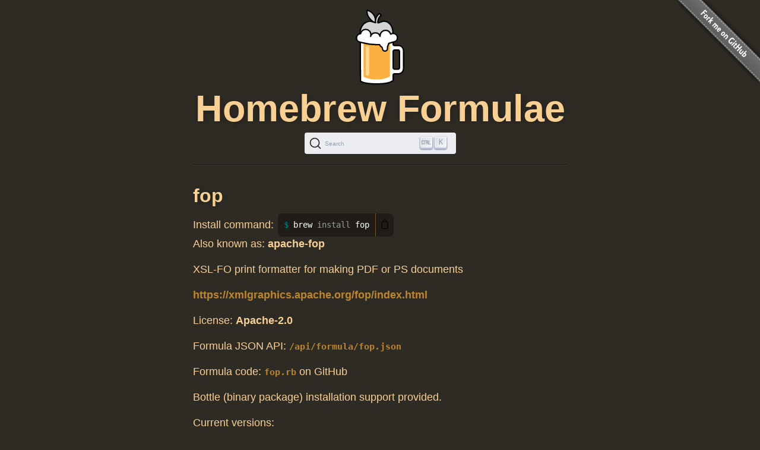

--- FILE ---
content_type: text/html; charset=utf-8
request_url: https://formulae.brew.sh/formula/fop
body_size: 2739
content:
<!DOCTYPE html>
<html lang="en">
  <head>
    <meta http-equiv="Content-Security-Policy"
          content="default-src 'none';
                    connect-src https://D9HG3G8GS4-dsn.algolia.net;
                    font-src data: https://fonts.gstatic.com;
                    img-src 'self' https://avatars2.githubusercontent.com https://avatars.githubusercontent.com;
                    object-src 'none';
                    
                    script-src 'self' 'unsafe-inline' https://cdnjs.cloudflare.com ;
                    style-src 'self' 'unsafe-inline' https://cdnjs.cloudflare.com;
                    
                    ">
    <meta http-equiv="Content-Type" content="text/html; charset=utf-8">
    <title>fop — Homebrew Formulae</title>
    <!-- Begin Jekyll SEO tag v2.8.0 -->
<meta name="generator" content="Jekyll v4.4.1">
<meta property="og:title" content="fop">
<meta property="og:locale" content="en_US">
<meta name="description" content="Homebrew’s package index">
<meta property="og:description" content="Homebrew’s package index">
<meta property="og:site_name" content="Homebrew Formulae">
<meta property="og:image" content="/assets/img/homebrew-256x256.png">
<meta property="og:type" content="website">
<meta name="twitter:card" content="summary_large_image">
<meta property="twitter:image" content="/assets/img/homebrew-256x256.png">
<meta property="twitter:title" content="fop">
<meta name="twitter:site" content="@MacHomebrew">
<meta property="article:publisher" content="https://www.facebook.com/machomebrew/">
<script type="application/ld+json">
{"@context":"https://schema.org","@type":"WebPage","description":"Homebrew’s package index","headline":"fop","image":"/assets/img/homebrew-256x256.png","publisher":{"@type":"Organization","logo":{"@type":"ImageObject","url":"/assets/img/homebrew.svg"}},"url":"/formula/fop"}</script>
<!-- End Jekyll SEO tag -->

    <meta name="viewport" content="width=device-width">
    <link rel="icon" href="/assets/img/favicon.ico" sizes="48x48">
    <link rel="icon" href="/assets/img/homebrew.svg" sizes="any" type="image/svg+xml">
    <link rel="apple-touch-icon" href="/assets/img/apple-touch-icon.png">
    <link rel="stylesheet" href="/assets/css/style.css" type="text/css" media="screen">
    <link rel="preconnect" href="https://D9HG3G8GS4-dsn.algolia.net" crossorigin>
    <link rel="preload" href="https://cdnjs.cloudflare.com/ajax/libs/docsearch-css/3.9.0/style.min.css" integrity="sha512-sIgq4M6w/5zPkFzkEpaTuKtZnko/4fsTWj/4XcsVLfpj5q68YkybfOxxLidjo5yZ16dsidABSz4RaapCvzbntQ==" crossorigin="anonymous" referrerpolicy="no-referrer" as="style" media="screen" onload="this.onload=null;this.rel='stylesheet'">
    </head>
  <body>
    <div id="wrap">
      <header id="header">
        <img alt="Homebrew Formulae logo" src="/assets/img/homebrew.svg" width="128" height="128">
        <h1><a href="/">Homebrew Formulae</a></h1>
        <div id="search-container"></div>

        </header>

      <main> 
        <div id="default">
  <h2>
    fop</h2>
<div class="install">
    <span class="label">Install command: </span>
    <div class="copyable"><figure class="highlight"><pre><code class="language-bash" data-lang="bash">brew <span class="nb">install </span>fop</code></pre></figure></div>
</div>

<p class="aliases">Also known as:
        <strong>apache-fop</strong>
</p>
<p class="desc">XSL-FO print formatter for making PDF or PS documents</p>
<p class="homepage"><a href="https://xmlgraphics.apache.org/fop/index.html">https://xmlgraphics.apache.org/fop/index.html</a></p>
<p>License:
        <strong>Apache-2.0</strong>
</p>

<p>Formula JSON API: <a href="/api/formula/fop.json"><code>/api/formula/fop.json</code></a></p>

<p>Formula code: <a target="_blank" href="https://github.com/Homebrew/homebrew-core/blob/b33c90f39dbc93a0b321b78cb3ce6f2e9b757807/Formula/f/fop.rb"><code>fop.rb</code></a> on GitHub</p>

<p>Bottle (binary package) installation support provided.</p>

<p>Current versions:</p>
<table>
    <tr>
        <td><strong>stable</strong></td>
        <td>✅</td>
        <td>2.11</td>
    </tr>
</table>
<p>Depends on:</p>
<table><tr>
        <td><a href="/formula/openjdk">openjdk</a></td>
        <td>25.0.1</td>
        <td>Development kit for the Java programming language</td>
</tr></table><p>Analytics:</p>
<table><tr>
        <th colspan="2">Installs (30 days)</th>
    </tr><tr>
        <td><code>fop</code></td>
        <td class="number-data">160</td>
    </tr><tr>
        <th colspan="2">Installs on Request (30 days)</th>
    </tr><tr>
        <td><code>fop</code></td>
        <td class="number-data">160</td>
    </tr><tr>
        <th colspan="2">Build Errors (30 days)</th>
    </tr><tr>
        <td><code>fop</code></td>
        <td class="number-data">0</td>
    </tr><tr>
        <th colspan="2">Installs (90 days)</th>
    </tr><tr>
        <td><code>fop</code></td>
        <td class="number-data">549</td>
    </tr><tr>
        <td><code>fop --HEAD</code></td>
        <td class="number-data">1</td>
    </tr><tr>
        <th colspan="2">Installs on Request (90 days)</th>
    </tr><tr>
        <td><code>fop</code></td>
        <td class="number-data">548</td>
    </tr><tr>
        <td><code>fop --HEAD</code></td>
        <td class="number-data">1</td>
    </tr><tr>
        <th colspan="2">Installs (365 days)</th>
    </tr><tr>
        <td><code>fop</code></td>
        <td class="number-data">3,580</td>
    </tr><tr>
        <td><code>fop --HEAD</code></td>
        <td class="number-data">8</td>
    </tr><tr>
        <th colspan="2">Installs on Request (365 days)</th>
    </tr><tr>
        <td><code>fop</code></td>
        <td class="number-data">3,570</td>
    </tr><tr>
        <td><code>fop --HEAD</code></td>
        <td class="number-data">8</td>
    </tr>
</table>

</div>

        </main>
    </div>

    <aside>
      <a href="https://github.com/Homebrew/formulae.brew.sh">
        <img id="forkme" src="/assets/img/forkme_right_gray_6d6d6d.svg" alt="Fork me on GitHub">
      </a>
    </aside>
    <script>
      function loadLanguage(lang) {
        if (lang === null) {
          return;
        } else if (lang === 'en') {
          window.location.assign('/');
        } else {
          window.location.assign('/' + lang);
        }
      }

      function loadAnchors() {
        anchors.options = {
          placement: 'left',
          visible: 'hover',
        };
        anchors.add('#page > h2, #page > h3, #page > h4, #page > h5, #page > h6');
      };

      function loadSearch(lang, site) {
        docsearch(Object.assign(
          { searchParameters: { facetFilters: ['site: ' + site] } },
          { initialQuery: new URLSearchParams(window.location.search).get('search') },
          { placeholder: "Search Homebrew Formulae" },
          {"apiKey":"e3369d62b2366b374c54b2c5a2835a00","indexName":"brew_all","appId":"D9HG3G8GS4","container":"#search-container"}
        ));
      };

      

      let escapeHTML = (identity) => identity;

      if (window.trustedTypes && window.trustedTypes.createPolicy) {
        let policy = trustedTypes.createPolicy(
          "forceInner",
          {
            createHTML: (to_escape) => to_escape
          }
        );
        escapeHTML = (html) => policy.createHTML(html);
      };

      async function setupCopyables() {
        if (navigator.clipboard) {
          for (const element of document.getElementsByClassName('copyable')) {
            let text = element.innerText.trim();
            if (text.startsWith('$')) {
              text = text.substr(1).trimLeft();
            }


            const button = document.createElement('button');
            button.innerHTML = escapeHTML('📋');
            button.setAttribute('aria-label', 'Copy to clipboard');
            button.onclick = () => {
              navigator.clipboard.writeText(text);
              button.innerHTML = escapeHTML('✅');
              setTimeout(() => button.innerHTML=escapeHTML('📋'), 1000);
            }
            element.appendChild(button);
          }
        }
      }

      window.addEventListener("DOMContentLoaded", function() {
        setupCopyables();
      });
    </script>
    <script src="https://cdnjs.cloudflare.com/ajax/libs/anchor-js/5.0.0/anchor.min.js" 
            integrity="sha512-byAcNWVEzFfu+tZItctr+WIMUJvpzT2kokkqcBq+VsrM3OrC5Aj9E2gh+hHpU0XNA3wDmX4sDbV5/nkhvTrj4w==" 
            crossorigin="anonymous" 
            referrerpolicy="no-referrer"
            onload="loadAnchors()"
            async></script>
    <script src="https://cdnjs.cloudflare.com/ajax/libs/docsearch-js/3.9.0/umd/index.min.js" 
            integrity="sha512-GQvKUarIhGPpbful5R03aNwrhDKd/b+KdasOD9Uq0SFTZHJV14rly+Uss2pKazgeZz+G3JQ0wk1ximS6crma/w==" 
            crossorigin="anonymous" 
            referrerpolicy="no-referrer"
            onload="loadSearch('', 'formulae')"
            async></script>
  </body>
</html>
